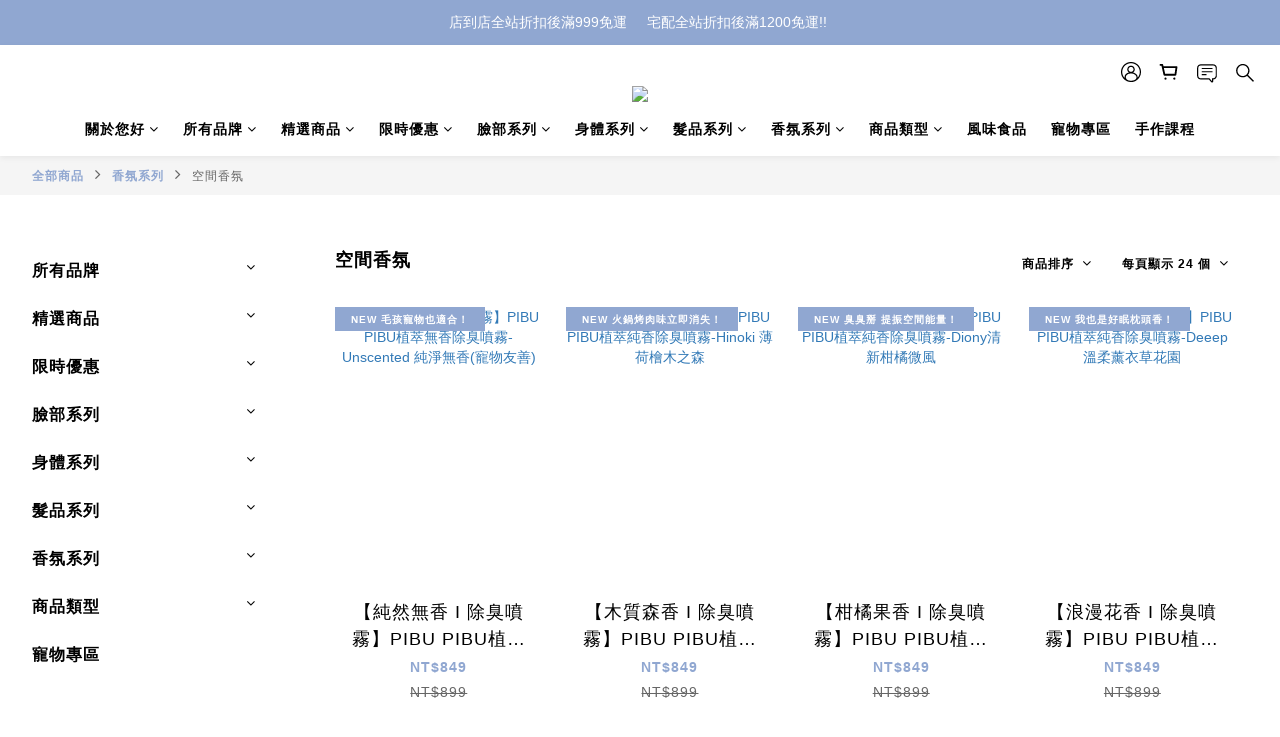

--- FILE ---
content_type: text/plain
request_url: https://www.google-analytics.com/j/collect?v=1&_v=j102&a=860156436&t=pageview&cu=TWD&_s=1&dl=https%3A%2F%2Fwww.ninhao-lifestyle.com%2Fcategories%2Froom-fragrance&ul=en-us%40posix&dt=%E7%A9%BA%E9%96%93%E9%A6%99%E6%B0%9B&sr=1280x720&vp=1280x720&_u=aGBAAEIJAAAAACAMI~&jid=1367283005&gjid=671344292&cid=490159369.1770113362&tid=UA-252725611-1&_gid=663122116.1770113362&_r=1&_slc=1&z=1342527322
body_size: -453
content:
2,cG-6FR0F2J7GK